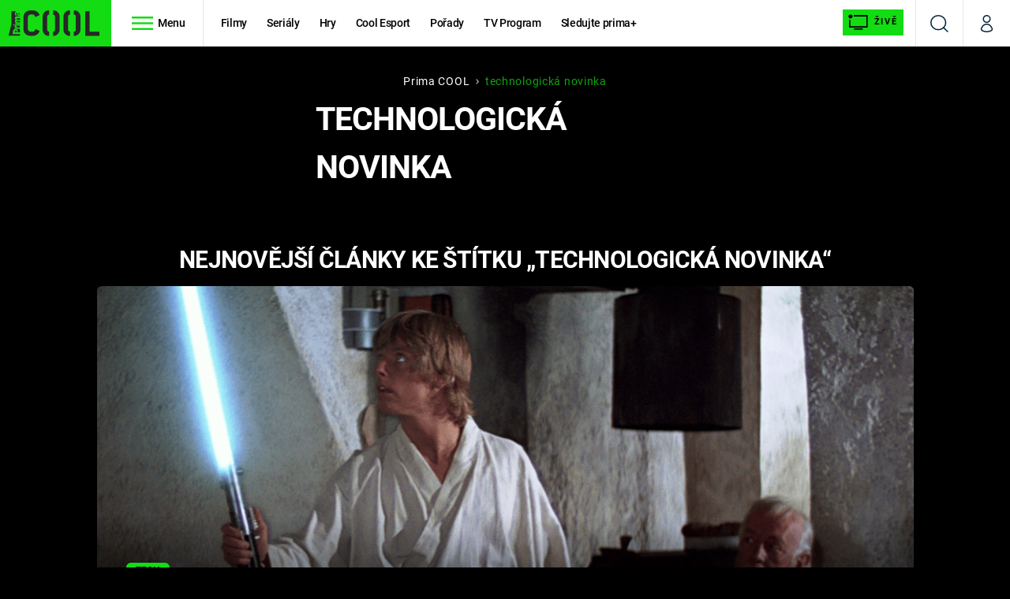

--- FILE ---
content_type: text/html; charset=UTF-8
request_url: https://cool.iprima.cz/tema/technologicka-novinka
body_size: 21269
content:
<!DOCTYPE html>
<html lang="cs">
<head>
    <meta charset="UTF-8">
    <meta name="viewport" content="width=device-width, initial-scale=1">
    <meta name="author" content="FTV Prima">
    <title>technologická novinka - Prima COOL</title>

    <meta name="referrer" content="no-referrer-when-downgrade" id="referrer-policy-meta">
    
            <meta name="robots" content="max-image-preview:large">
    
    <meta name="google-site-verification" content="gsiOsmOWfTS9xPMRB4gH-SmA-DH11GYlFG-LDJJyZSg" />

    <link rel="alternate" type="application/rss+xml" title="Prima COOL RSS Feed" href="/rss" />

        <link rel="preload" as="font" type="font/woff2" href="https://assets.cool.iprima.cz/fonts/roboto-v30-latin_latin-ext-regular.woff2" crossorigin="crossorigin">
<link rel="preload" as="font" type="font/woff2" href="https://assets.cool.iprima.cz/fonts/roboto-v30-latin_latin-ext-italic.woff2" crossorigin="crossorigin">
<link rel="preload" as="font" type="font/woff2" href="https://assets.cool.iprima.cz/fonts/roboto-v30-latin_latin-ext-500.woff2" crossorigin="crossorigin">
<link rel="preload" as="font" type="font/woff2" href="https://assets.cool.iprima.cz/fonts/roboto-v30-latin_latin-ext-700.woff2" crossorigin="crossorigin">

<link rel="stylesheet preconnect" href="https://assets.cool.iprima.cz/css/fonts.b1814ac1.css" crossorigin="anonymous" fetchpriority="high">
        <link rel="stylesheet" href="https://assets.cool.iprima.cz/css/gallery-bundle-custom.3145ccef.css" crossorigin="anonymous" media="print" onload="this.media=&quot;all&quot;">
    <link rel="stylesheet" href="https://assets.cool.iprima.cz/css/gallery-bundle.1f5f9da4.css" crossorigin="anonymous" media="print" onload="this.media=&quot;all&quot;">
    <noscript><link rel="stylesheet" href="https://assets.cool.iprima.cz/css/gallery-bundle-custom.3145ccef.css"></noscript>
    <noscript><link rel="stylesheet" href="https://assets.cool.iprima.cz/css/gallery-bundle.1f5f9da4.css"></noscript>

        <link rel="stylesheet preconnect" href="https://assets.cool.iprima.cz/master.92180773.css" crossorigin="anonymous" fetchpriority="high">

            <script type="application/ld+json">{"@context":"https:\/\/schema.org","@type":"CollectionPage","name":"technologick\u00e1 novinka","url":"https:\/\/cool.iprima.cz\/tema\/technologicka-novinka","publisher":{"@context":"https:\/\/schema.org","@type":"NewsMediaOrganization","name":"FTV Prima","url":"https:\/\/cool.iprima.cz","email":"online@iprima.cz","logo":{"@context":"https:\/\/schema.org","@type":"ImageObject","url":"\/images\/logo-cool-svg.png","width":802,"height":282,"caption":"Prima COOL","creditText":"FTV Prima","copyrightNotice":"FTV Prima","creator":{"@context":"https:\/\/schema.org","@type":"Organization","name":"FTV Prima"},"license":"https:\/\/www.iprima.cz\/vseobecne-podminky","acquireLicensePage":"https:\/\/www.iprima.cz\/vseobecne-podminky"},"sameAs":["https:\/\/www.facebook.com\/primacool\/","https:\/\/www.instagram.com\/primacooltv","https:\/\/www.youtube.com\/c\/COOLFeed"],"alternateName":["Prima","FTV Prima, Prima Cool"]},"image":null,"description":null,"mainEntity":{"@context":"https:\/\/schema.org","@type":"ItemList","itemListElement":[{"@context":"https:\/\/schema.org","@type":"ListItem","url":"https:\/\/cool.iprima.cz\/tech\/svetelny-mec-realisticky-skutecny-video-uvedeni-lightsaber-star-wars","position":1},{"@context":"https:\/\/schema.org","@type":"ListItem","url":"https:\/\/cool.iprima.cz\/tech\/unikatni-novy-telefon-oppo-rolovaci-pohlazeni-video","position":2},{"@context":"https:\/\/schema.org","@type":"ListItem","url":"https:\/\/cool.iprima.cz\/tech\/apple-ipod-se-vraci-touch-co-nabizi","position":3},{"@context":"https:\/\/schema.org","@type":"ListItem","url":"https:\/\/cool.iprima.cz\/tech\/iphone-x-na-lopatkach-novy-mobil-pry-umi-precist-oblicej-daleko-lepe-jak-dela","position":4}],"numberOfItems":4},"copyrightYear":"2026"}</script>
        
            <link rel="canonical" href="https://cool.iprima.cz/tema/technologicka-novinka">
    
    <script>
    window.didomiOnReady = window.didomiOnReady || [];
    window.didomiOnReady.push(function () {
        addGTM(window, document, 'script', 'dataLayer', 'GTM-MPL3TB9');
    });

    /**
     */
    function addGTM(w, d, s, l, i) {
        w[l] = w[l] || [];
        w[l].push({'gtm.start': new Date().getTime(), event: 'gtm.js'});
        var f = d.getElementsByTagName(s)[0],
            j = d.createElement(s),
            dl = l != 'dataLayer' ? '&l=' + l : '';
        j.async = true;
        j.src = 'https://www.googletagmanager.com/gtm.js?id=' + i + dl;
        f.parentNode.insertBefore(j, f);
    }
</script>                <meta property="fb:app_id" content="473551046858291" />
                <meta property="og:url" content="https://cool.iprima.cz/tema/technologicka-novinka" />
                <meta property="og:type" content="article" />
                <meta property="og:title" content="technologická novinka" />
        <meta name="twitter:title" content="technologická novinka" />
                <meta property="og:description" content="Články, galerie a obsah o technologická novinka" />
        <meta name="twitter:description" content="Články, galerie a obsah o technologická novinka" />
                <meta property="og:image" content="https://assets.cool.iprima.cz/images/fallback.jpg" />
        <meta property="og:image:width" content="800" />
        <meta property="og:image:height" content="424" />
        <meta name="twitter:image" content="https://assets.cool.iprima.cz/images/fallback.jpg" />
        <meta name="twitter:card" content="summary_large_image" />
    <meta name="twitter:site" content="Prima COOL" />
    <meta property="og:site_name" content="Prima COOL" />
        
<script id="prima.sso.script" src="https://user-sso-script.prod.iprima.cz/sso.js" async></script>
<script>
    var ssoInitialized = false;

    function onSSOLoad() {
        ssoInitialized = true;

        // check if user is logged in on initialization
        if (!sso.isUserLoggedIn()) {
            onLogout();
        }

        // user is logged out
        sso.listen('sso.logoutDone', function () {
            onLogout();
            // workaround: refresh disqus module
            if (typeof launchDisqus === 'function') {
                window.launchDisqus(true);
            }
        });

        // user is logged in
        sso.listen('sso.tokenReceived', function () {
            onLogin();
            // workaround: refresh disqus module
            if (typeof launchDisqus === 'function') {
                window.launchDisqus(true);
            }
        });
    }

    function login() {
        sso.login({ ref: 'magazine' });
    }

    function logout() {
        sso.logout();
        onLogout();
    }

    function getUserInfo() {
        return fetch('https://gateway-api.prod.iprima.cz/json-rpc/', {
            method: 'POST',
            headers: {
                'Content-Type': 'application/json'
            },
            body: JSON.stringify({
                jsonrpc: '2.0',
                id: `magazine-${Date.now().toString(36)}`, // similar to uniqid()
                method: 'user.user.info.lite.byAccessToken',
                params: {
                    _accessToken: sso.getAccessToken()
                }
            })
        });
    }

    function onLogin() {
        getUserInfo()
            .then((response) => response.json())
            .then((data) => {
                const userInfo = data['result']['data'];
                const name = userInfo.name || userInfo.email;

                $$('#login-account').find('div.login-item-description').html = escapeHtml(name);
                $$('#login-mobile-user').text(escapeHtml(name));
                // show/hide elements
                $$('#logged-out-submenu').addClass('hidden');
                $$('#logged-in-submenu').removeClass('hidden');
                $$('.only-logged-out').addClass('hidden');
                $$('.only-logged-in').removeClass('hidden');

                setUserIcon(true);
            })
            .catch(() => {
                // we expect token is invalid so refresh it
                sso.ssoToken.refresh();
            });
    }

    function onLogout() {
        $$('#logged-out-submenu').removeClass('hidden');
        $$('#logged-in-submenu').addClass('hidden');
        $$('.only-logged-in').addClass('hidden');
        $$('.only-logged-out').removeClass('hidden');

        setUserIcon(false);
    }

    function setUserIcon(logged) {
        let userIconElement = $$('#user-login-icon');

        /* Remove current icons */
        userIconElement.removeClass('i-user');
        userIconElement.removeClass('i-user-filled');

        /* Set new icon */
        if (logged) {
            userIconElement.addClass('i-user-filled');
        } else {
            userIconElement.addClass('i-user');
        }
    }
</script>

            <script>
            var dataLayer = dataLayer || [];
            dataLayer.push({"event":"page.view","page":{"type":"tag","version":"1.0","content":{"id":125582,"title":"technologick\u00e1 novinka","kind":"standard","layout":"sph"}}});
        </script>
    
    <link rel="apple-touch-icon" sizes="180x180" href="https://assets.cool.iprima.cz/favicon/apple-touch-icon.png">
<link rel="icon" type="image/png" sizes="32x32" href="https://assets.cool.iprima.cz/favicon/favicon-32x32.png">
<link rel="icon" type="image/png" sizes="16x16" href="https://assets.cool.iprima.cz/favicon/favicon-16x16.png">
<link rel="manifest" href="https://assets.cool.iprima.cz/favicon/site.webmanifest">
<link rel="mask-icon" href="https://assets.cool.iprima.cz/favicon/safari-pinned-tab.svg" color="#13dc13">
<meta name="msapplication-TileColor" content="#000000">
<meta name="theme-color" content="#ffffff">
        <meta name="keywords" content="technologická novinka, štítek">
    <meta name="description" content="Články, galerie a obsah o technologická novinka">
</head>
<body class=" bg-black" data-fallback-image="https://assets.cool.iprima.cz/images/fallback-image.jpg">
    
<header class="sticky-header fixed md:sticky w-full top-0 z-30">
    <nav class="bg-white clear-after flex text-blue-dark tracking-tight border-gray-200">
                <a class="block float-left h-navbar-height bg-global py-2.5 pr-4 pl-3" href="/">
            <img src="https://assets.cool.iprima.cz/images/logo-cool-black.svg" class="h-full" alt="Logo Prima Cool">
        </a>

                <div class="block grow ml:grow-0 ml:w-full">
            <ul class="flex justify-end ml:block my-0 mr-0 ml-2 ml:ml-4 p-0 list-none h-navbar-height leading-navbar-height">
                                <li class="inline-block relative ml:pr-2 ml:pr-3 ml:mr-2 ml:border-r order-2">
                    <a class="navbar-menu-toggle inline-block leading-navbar-height font-medium text-black px-5 ml:px-3 cursor-pointer hover:bg-gray-100">
                        <i class="icon i-burger-menu inline-block text-lg mr-1 relative -bottom-1"></i>
                        <span class="hidden ml:inline-block">Menu</span>
                    </a>
                </li>

                                                                            <li class="navbar-link hidden ml:inline-block ">
                            <a                                href="https://cool.iprima.cz/filmy#_il=top-menu"
                               class="inline-block leading-navbar-height font-medium text-black relative px-2 xs:px-4 ml:px-2 ml:px-3 hover:bg-gray-100">
                                Filmy
                            </a>
                        </li>
                                            <li class="navbar-link hidden ml:inline-block ">
                            <a                                href="https://cool.iprima.cz/serialy-om5#_il=top-menu"
                               class="inline-block leading-navbar-height font-medium text-black relative px-2 xs:px-4 ml:px-2 ml:px-3 hover:bg-gray-100">
                                Seriály
                            </a>
                        </li>
                                            <li class="navbar-link hidden ml:inline-block ">
                            <a                                href="https://cool.iprima.cz/hry#_il=top-menu"
                               class="inline-block leading-navbar-height font-medium text-black relative px-2 xs:px-4 ml:px-2 ml:px-3 hover:bg-gray-100">
                                Hry
                            </a>
                        </li>
                                            <li class="navbar-link hidden ml:inline-block ">
                            <a                                href="https://cool.iprima.cz/cool-esport#_il=top-menu"
                               class="inline-block leading-navbar-height font-medium text-black relative px-2 xs:px-4 ml:px-2 ml:px-3 hover:bg-gray-100">
                                Cool Esport
                            </a>
                        </li>
                                            <li class="navbar-link hidden ml:inline-block ">
                            <a target="_blank"                                href="https://www.iprima.cz/tv/cool#porady#_il=top-menu"
                               class="inline-block leading-navbar-height font-medium text-black relative px-2 xs:px-4 ml:px-2 ml:px-3 hover:bg-gray-100">
                                Pořady
                            </a>
                        </li>
                                            <li class="navbar-link hidden ml:inline-block ">
                            <a target="_blank"                                href="https://www.iprima.cz/tv-program#cool#_il=top-menu"
                               class="inline-block leading-navbar-height font-medium text-black relative px-2 xs:px-4 ml:px-2 ml:px-3 hover:bg-gray-100">
                                TV Program
                            </a>
                        </li>
                                            <li class="navbar-link hidden ml:inline-block ">
                            <a target="_blank"                                href="https://www.iprima.cz/#_il=top-menu"
                               class="inline-block leading-navbar-height font-medium text-black relative px-2 xs:px-4 ml:px-2 ml:px-3 hover:bg-gray-100">
                                Sledujte prima+
                            </a>
                        </li>
                                    
                                <li class="navbar-link navbar-live-button inline-block float-right">
                    <a href="/vysilani"
                       class="inline-flex flex-col justify-center rounded-sm items-center pt-1 pb-0 pl-2 pr-2
                            ml:pr-2 ml:pl-1 ml:pt-1 ml:pb-2 ml-2 mr-1 ml:mr-4 font-sans font-bold uppercase text-black
                            no-underline bg-global cursor-pointer ml:rounded-none ml:flex-row hover:bg-global-transparent">
                        <i class="w-8 h-6 inline mr-0 ml:mr-2 -ml-2 -mt-1 text-5xl italic leading-6 bg-no-repeat bg-contain" style="margin-bottom: -0.05rem"></i>
                        <span class="leading-6 cursor-pointer text-xs ml:-mb-1">Živě</span>
                    </a>
                </li>
            </ul>
        </div>

                <div class="right ml-auto">
            <ul class="navbar-right-icons hidden ml:flex p-0 m-0 list-none h-full">
                                <li class="relative inline-block border-l">
                    <a href="/vyhledat" class="navbar-right-icon-link w-navbar-height h-full flex items-center justify-center hover:bg-gray-100">
                        <i class="icon i-search text-2xl"></i><span class="sr-only">Vyhledávání</span>
                    </a>
                </li>

                                <li class="relative inline-block border-l group user-profile">
                    <a href="" class="navbar-right-icon-link w-navbar-height h-full flex items-center justify-center group-hover:bg-global">
                        <i id="user-login-icon" class="icon i-user text-2xl filter"></i><span class="sr-only">Můj profil</span>
                    </a>

                                        <div class="navbar-login-popup hidden absolute right-0 p-2 pr-0 -mt-2 z-30 w-80 group-hover:block font-medium text-sm">
        <ul class="logged-in mb-4 hidden" id="logged-in-submenu">
        <li class="navbar-login-popup-item  block relative px-5 border-0 border-b border-global border-opacity-25 border-solid">
    <a href="https://profil.iprima.cz/user?ref=magazine"
       target="_blank"            id="login-account"                   class="flex pb-4 pt-3 flex-wrap h-full text-black font-bold no-underline">
                <div class="w-2/12 flex items-center">
            <i class="icon i-settings text-2xl h-5"></i>
        </div>
        <div class="w-10/12 pl-1">
            
                            <div class="login-item-label text-white font-normal text-lg w-full leading-normal">Nastavení účtu</div>
            
            
            
                    </div>
            </a>
</li>        <li class="navbar-login-popup-item  block relative px-5 ">
    <a href=""
                               onclick="logout(); return false;"       class="flex pb-4 pt-3 flex-wrap h-full text-black font-bold no-underline">
                <div class="w-2/12 flex items-center">
            <i class="icon i-logout text-2xl h-5"></i>
        </div>
        <div class="w-10/12 pl-1">
            
                            <div class="login-item-label text-white font-normal text-lg w-full leading-normal">Odhlásit se</div>
            
            
            
                    </div>
            </a>
</li>    </ul>

        <ul class="not-logged-in border-t border-gray-200" id="logged-out-submenu">
        <li class="navbar-login-popup-item navbar-login-popup-item--light block relative px-5 border-0 border-b border-global border-opacity-25 border-solid">
    <a href=""
                               onclick="login(); return false;"       class="flex pb-4 pt-3 flex-wrap h-full text-black font-bold no-underline">
        
                            <div class="login-item-label text-white font-normal text-lg w-full leading-normal">Máte již účet?</div>
            
            
                            <button class="button button-global pr-5 pl-5 leading-tight">Přihlásit se</button>
            
                </a>
</li>        <li class="navbar-login-popup-item navbar-login-popup-item--dark block relative px-5 ">
    <a href=""
                               onclick="sso.register({ ref: &#039;magazine&#039; }); return false;"       class="flex pb-4 pt-3 flex-wrap h-full text-black font-bold no-underline">
        
                            <div class="login-item-label text-white font-normal text-lg w-full leading-normal">Jste tu poprvé?</div>
            
                            <div class="login-item-description submenu-item-description text-global-light font-normal text-sm w-full">K vaší registraci máte od nás iPrimu bez reklam na 24 hod. zdarma.</div>
            
                            <button class="button button-global pr-5 pl-5 leading-tight">Vytvořte si účet</button>
            
                </a>
</li>    </ul>
</div>
                </li>
            </ul>
        </div>
    </nav>

        <div id="navbar-menu" class="opacity-0 pointer-events-none transition-opacity duration-200 ease-linear absolute top-navbar-height left-0 z-20 w-full">
                <i class="navbar-menu-toggle icon i-close text-3xl absolute bg-global h-navbar-height ml:bg-transparent right-0 -top-navbar-height ml:top-0 p-5 cursor-pointer"></i>

        <div class="overflow-auto navbar-menu-content flex w-full flex-wrap pb-24 ml:pb-0">
                        <div class="mobile-menu-wrapper">
                                    <div class="trends-molecule w-full items-center justify-center pt-6 ml:pt-2 px-4 sm:px-8 ml:px-0 ml:ml-12 ml:justify-start ml:overflow-hidden ml:h-12">
        <p class="text-white ml:text-black ml:text-lg mr-2 inline-block">Trendy:</p>

                    <div class="mr-1 sm:mr-2 mb-2 inline-block">
                <a href="https://cool.iprima.cz/starhouse">
                    <span class="tag tag-blue tag-big">StarHouse</span>
                </a>
            </div>
                    <div class="mr-1 sm:mr-2 mb-2 inline-block">
                <a href="https://www.iprima.cz/serialy/buffy-the-vampire-slaye">
                    <span class="tag tag-blue tag-big">Buffy, přemožitelka upírů</span>
                </a>
            </div>
                    <div class="mr-1 sm:mr-2 mb-2 inline-block">
                <a href="https://www.iprima.cz/serialy/escape">
                    <span class="tag tag-blue tag-big">Escape</span>
                </a>
            </div>
                    <div class="mr-1 sm:mr-2 mb-2 inline-block">
                <a href="https://www.iprima.cz/serialy/plnej-kotel">
                    <span class="tag tag-blue tag-big">Plnej kotel</span>
                </a>
            </div>
                    <div class="mr-1 sm:mr-2 mb-2 inline-block">
                <a href="https://cool.iprima.cz/avengers">
                    <span class="tag tag-blue tag-big">Avengers 5</span>
                </a>
            </div>
            </div>


                                <div class="search-field pt-4 pb-6 sm:pt-6 px-4 sm:px-8 ml:hidden w-full relative">
                    <form method="get" action="/vyhledat/%25query%25" class="search-form">
                        <input type="text"
                               name="search_query"
                               pattern=".{3,}"
                               required
                               class="navbar-menu-search-input w-full rounded-md bg-global-dark text-global-light h-14 pl-5 pr-14 outline-none"
                               placeholder="Hledejte pořad nebo téma"
                               tabindex="-1"
                               readonly>
                        <button type="submit" class="absolute right-8 sm:right-12 top-8 ml:top-10"><i class="icon i-search i-white text-2xl"></i></button>
                    </form>
                </div>

                                <ul class="mobile-main-menu">
                    <li class="opened">
                        <a href="">
                            <i class="icon i-burger-menu-white text-xs mr-4 mt-2"></i>
                            Témata
                        </a>

                                                    <ul class="mobile-menu-topics">
                                                                    <li>
                                        <a href="https://cool.iprima.cz/filmy#_il=top-menu" >
                                            Filmy

                                                                                            <i class="icon i-arrow i-right"></i>
                                                                                    </a>

                                                                            </li>
                                                                    <li>
                                        <a href="https://cool.iprima.cz/serialy-om5#_il=top-menu" >
                                            Seriály

                                                                                            <i class="icon i-arrow i-right"></i>
                                                                                    </a>

                                                                            </li>
                                                                    <li>
                                        <a href="https://cool.iprima.cz/hry#_il=top-menu" >
                                            Hry

                                                                                            <i class="icon i-arrow i-right"></i>
                                                                                    </a>

                                                                            </li>
                                                                    <li>
                                        <a href="https://cool.iprima.cz/cool-esport#_il=top-menu" >
                                            Cool Esport

                                                                                            <i class="icon i-arrow i-right"></i>
                                                                                    </a>

                                                                            </li>
                                                                    <li>
                                        <a href="https://www.iprima.cz/tv/cool#porady#_il=top-menu" target="_blank">
                                            Pořady

                                                                                            <i class="icon i-arrow i-right"></i>
                                                                                    </a>

                                                                            </li>
                                                                    <li>
                                        <a href="https://www.iprima.cz/tv-program#cool#_il=top-menu" target="_blank">
                                            TV Program

                                                                                            <i class="icon i-arrow i-right"></i>
                                                                                    </a>

                                                                            </li>
                                                                    <li>
                                        <a href="https://www.iprima.cz/#_il=top-menu" target="_blank">
                                            Sledujte prima+

                                                                                            <i class="icon i-arrow i-right"></i>
                                                                                    </a>

                                                                            </li>
                                                            </ul>
                                            </li>
                    <li class="only-logged-out">
                        <a href="" onclick="login(); return false;" class="only-logged-out navbar-login-button">
                            <i class="icon i-user i-white"></i>
                            Přihlášení
                        </a>
                    </li>
                    <li class="only-logged-in hidden opened">
                        <a href="" class="navbar-login-button">
                            <i class="icon i-user-filled i-white"></i>
                            <span id="login-mobile-user"></span>
                        </a>
                        <ul class="mobile-menu-topics user-profile-submenu">
                            <li>
                                <a href="https://profil.iprima.cz/user?ref=magazine" class="text-white" style="padding-top: 0">
                                    Můj profil
                                    <i class="icon i-arrow i-arrow-down i-right"></i>
                                </a>
                            </li>
                            <li>
                                <a href="" onclick="logout(); return false;" class="text-white">
                                    Odhlásit se
                                    <i class="icon i-arrow i-arrow-down i-right"></i>
                                </a>
                            </li>
                        </ul>
                    </li>
                </ul>

                                <div class="navbar-share-icons-molecule flex ml:block items-center text-white">
    <span class="block w-5/12 ml:w-full mb-2 mr-2">Sledujte nás</span>
    <div class="flex justify-end w-7/12 ml:w-full ml:block">
                            <a href="https://www.facebook.com/primacool/" class="pr-2" target="_blank">
                <i class="icon i-facebook-square text-4xl"></i>
            </a>
        
                            <a href="https://twitter.com/primacool" class="pr-2" target="_blank">
                <i class="icon i-social-x-square text-4xl"></i>
            </a>
        
                            <a href="https://www.instagram.com/primacooltv" class="pr-2" target="_blank">
                <i class="icon i-instagram-square text-4xl"></i>
            </a>
        
                            <a href="https://www.youtube.com/c/COOLFeed" class="pr-2" target="_blank">
                <i class="icon i-youtube-square text-4xl"></i>
            </a>
            </div>
</div>            </div>

                        <div class="burger-menu-wrapper">
                <div class="burger-menu-inner-wrapper">
                                                                        <div class="navbar-menu-box navbar-menu-box-category">
                                <div class="navbar-menu-box-wrapper">
                                                                            <ul class="burger-menu-links">
                                            <li>
                                                <a href="https://cool.iprima.cz/serialy-om5" >
                                                    Seriály
                                                </a>

                                                                                                    <ul>
                                                                                                                    <li>
                                                                <a href="https://cool.iprima.cz/simpsonovi" >
                                                                    Simpsonovi
                                                                </a>
                                                            </li>
                                                                                                                    <li>
                                                                <a href="https://zoom.iprima.cz/tema/hvezdna-brana" >
                                                                    Hvězdná brána
                                                                </a>
                                                            </li>
                                                                                                                    <li>
                                                                <a href="https://cool.iprima.cz/teorie-velkeho-tresku" >
                                                                    Teorie velkého třesku
                                                                </a>
                                                            </li>
                                                                                                                    <li>
                                                                <a href="https://cool.iprima.cz/futurama" >
                                                                    Futurama
                                                                </a>
                                                            </li>
                                                                                                            </ul>
                                                                                            </li>
                                        </ul>
                                                                    </div>
                            </div>
                                                                                                <div class="navbar-menu-box navbar-menu-box-category">
                                <div class="navbar-menu-box-wrapper">
                                                                            <ul class="burger-menu-links">
                                            <li>
                                                <a href="https://cool.iprima.cz/filmy" >
                                                    Filmy
                                                </a>

                                                                                                    <ul>
                                                                                                                    <li>
                                                                <a href="https://cool.iprima.cz/star-wars" >
                                                                    Star Wars
                                                                </a>
                                                            </li>
                                                                                                                    <li>
                                                                <a href="https://cool.iprima.cz/avengers" >
                                                                    Avengers
                                                                </a>
                                                            </li>
                                                                                                                    <li>
                                                                <a href="https://cool.iprima.cz/rychle-a-zbesile-10" >
                                                                    Rychle a zběsile 10
                                                                </a>
                                                            </li>
                                                                                                                    <li>
                                                                <a href="https://cool.iprima.cz/predator" >
                                                                    Predátor
                                                                </a>
                                                            </li>
                                                                                                            </ul>
                                                                                            </li>
                                        </ul>
                                                                    </div>
                            </div>
                                                                                                <div class="navbar-menu-box navbar-menu-box-category">
                                <div class="navbar-menu-box-wrapper">
                                                                            <ul class="burger-menu-links">
                                            <li>
                                                <a href="https://cool.iprima.cz/hry" >
                                                    Hry
                                                </a>

                                                                                                    <ul>
                                                                                                                    <li>
                                                                <a href="https://cool.iprima.cz/mafia" >
                                                                    Mafia
                                                                </a>
                                                            </li>
                                                                                                                    <li>
                                                                <a href="https://cool.iprima.cz/gta-6" >
                                                                    GTA 6
                                                                </a>
                                                            </li>
                                                                                                                    <li>
                                                                <a href="https://cool.iprima.cz/kingdom-come" >
                                                                    Kingdom Come: Deliverance
                                                                </a>
                                                            </li>
                                                                                                                    <li>
                                                                <a href="https://cool.iprima.cz/cool-esport" >
                                                                    eSport
                                                                </a>
                                                            </li>
                                                                                                            </ul>
                                                                                            </li>
                                        </ul>
                                                                    </div>
                            </div>
                                                                                                <div class="navbar-menu-box navbar-menu-box-category">
                                <div class="navbar-menu-box-wrapper">
                                                                            <ul class="burger-menu-links">
                                            <li>
                                                <a href="https://cool.iprima.cz/ostatni" >
                                                    Zábava
                                                </a>

                                                                                                    <ul>
                                                                                                                    <li>
                                                                <a href="https://zoom.iprima.cz/tema/zabavna-galerie" >
                                                                    Zábavné galerie
                                                                </a>
                                                            </li>
                                                                                                                    <li>
                                                                <a href="https://cool.iprima.cz/tema/nejlepsi-komedie" >
                                                                    Nejlepší komedie
                                                                </a>
                                                            </li>
                                                                                                                    <li>
                                                                <a href="https://cool.iprima.cz/chuck-norris" >
                                                                    Chuck Norris
                                                                </a>
                                                            </li>
                                                                                                                    <li>
                                                                <a href="https://cool.iprima.cz/deadpool" >
                                                                    Deadpool
                                                                </a>
                                                            </li>
                                                                                                            </ul>
                                                                                            </li>
                                        </ul>
                                                                    </div>
                            </div>
                                                                                                                                                                                                                                            </div>

                                <div class="navbar-menu-box navbar-menu-box-links">
                                            <ul class="burger-menu-links mb-10">
                                                            <li>
                                    <a href="https://www.iprima.cz" target="_blank">
                                        Prima+
                                        <i class="icon i-external"></i>                                    </a>
                                </li>
                                                            <li>
                                    <a href="https://cnn.iprima.cz" target="_blank">
                                        CNN Prima NEWS
                                        <i class="icon i-external"></i>                                    </a>
                                </li>
                                                            <li>
                                    <a href="https://fresh.iprima.cz" target="_blank">
                                        Prima FRESH
                                        <i class="icon i-external"></i>                                    </a>
                                </li>
                                                            <li>
                                    <a href="https://living.iprima.cz" target="_blank">
                                        Prima LIVING
                                        <i class="icon i-external"></i>                                    </a>
                                </li>
                                                            <li>
                                    <a href="https://zeny.iprima.cz" >
                                        Prima Ženy
                                                                            </a>
                                </li>
                                                            <li>
                                    <a href="https://lajk.iprima.cz" target="_blank">
                                        Prima LAJK
                                        <i class="icon i-external"></i>                                    </a>
                                </li>
                                                    </ul>
                    
                                        <div class="navbar-share-icons-molecule flex ml:block items-center text-white">
    <span class="block w-5/12 ml:w-full mb-2 mr-2">Sledujte nás</span>
    <div class="flex justify-end w-7/12 ml:w-full ml:block">
                            <a href="https://www.facebook.com/primacool/" class="pr-2" target="_blank">
                <i class="icon i-facebook-square text-4xl"></i>
            </a>
        
                            <a href="https://twitter.com/primacool" class="pr-2" target="_blank">
                <i class="icon i-social-x-square text-4xl"></i>
            </a>
        
                            <a href="https://www.instagram.com/primacooltv" class="pr-2" target="_blank">
                <i class="icon i-instagram-square text-4xl"></i>
            </a>
        
                            <a href="https://www.youtube.com/c/COOLFeed" class="pr-2" target="_blank">
                <i class="icon i-youtube-square text-4xl"></i>
            </a>
            </div>
</div>                </div>
            </div>
        </div>
    </div>
</header>


        <article class="relative">
        <div class="relative z-10 bg-gradient-to-t gradient-black-opaque">
            <div class="container-content pt-4 pb-8">
                <div class="m:px-20 md:px-32 ml:px-64 lg:px-72">
                    <div class="pt-5 flex justify-center items-center tracking-wider">
    <a href="/" class="no-underline hover:underline text-white">Prima COOL</a>
    <i class="flex icon i-breadcrumbs-divider text-2xs mx-2"></i>

                                        <span class="text-global opacity-75">technologická novinka</span>
            
                                    </div>
                                        <h1 class="mb-1">technologická novinka</h1>
                </div>

                                                    <div class="container-content py-8 md:pt-16">
                        <h2 class="text-center">Nejnovější články ke štítku „technologická novinka“</h2>
                        <div class="mt-5">
                            <article class="relative">
        <a href="https://cool.iprima.cz/tech/svetelny-mec-realisticky-skutecny-video-uvedeni-lightsaber-star-wars" class="block article-primary-image-wrapper hover-zoom-img rounded-t-md">

        <picture>
            <source media="(max-width: 500px)"
                    srcset="https://cdn.administrace.tv/2023/04/07/mini_11/a461d4efa7cfec5585f0b4c806e350ab.png 1x, https://cdn.administrace.tv/2023/04/07/small_11/a461d4efa7cfec5585f0b4c806e350ab.png 2x">
            <img loading="lazy"
                 src="https://assets.cool.iprima.cz/images/fallback.jpg"
                 srcset="https://cdn.administrace.tv/2023/04/07/medium_169/a461d4efa7cfec5585f0b4c806e350ab.png 1x, https://cdn.administrace.tv/2023/04/07/hd_169/a461d4efa7cfec5585f0b4c806e350ab.png 2x"
                 alt="Opravdový světelný meč je konečně tady. První oficiální video ukazuje, jak se vysouvá"
                 class="w-full h-full object-cover rounded"
                     fetchpriority="high" >
        </picture>
    </a>

        <div class="absolute bottom-0 left-0 w-full pt-16 pb-5 sm:pb-8 pl-5 pr-8 sm:px-10 bg-gradient-to-t from-black">
        <div class="md:w-4/5 lg:w-3/5 sm:pr-14">
                                            <a href="https://cool.iprima.cz/tech">
        <span class="tag tag-blue tag-small">Tech</span>
    </a>
            
                        <h4 class="tracking-normal sm:tracking-tight mt-3 sm:mt-1 mb-2.5 leading-snug sm:text-2xxl">
                <a href="https://cool.iprima.cz/tech/svetelny-mec-realisticky-skutecny-video-uvedeni-lightsaber-star-wars" class="hover:underline">
                    
                    Opravdový světelný meč je konečně tady. První oficiální video ukazuje, jak se vysouvá
                </a>
            </h4>
        </div>
    </div>
</article>                        </div>
                        <div id="tags-article-holder" class="my-4 gap-3 grid sm:grid-cols-2 ml:grid-cols-3">
                                                            <article class="article-molecule article-wrapper flex flex-auto sm:flex-1 flex-col">
        <div class="block relative article-image-wrapper h-44 mb-1">
        <a href="https://cool.iprima.cz/tech/unikatni-novy-telefon-oppo-rolovaci-pohlazeni-video" class="hover-zoom-img rounded-md block w-full h-full" >
            <img loading="lazy"
                 src="https://assets.cool.iprima.cz/images/fallback.jpg"
                 srcset="https://cdn.administrace.tv/2023/04/07/small_169/5cf3067234145ef2bdcf13af283239fa.jpg 1x, https://cdn.administrace.tv/2023/04/07/medium_169/5cf3067234145ef2bdcf13af283239fa.jpg 2x"
                 alt="Novému mobilu Oppo X 2021 můžete roztažením zvětšit displej"
                 class="w-full h-full object-cover rounded">
        </a>

                        <a href="https://cool.iprima.cz/tech">
        <span class="tag tag-blue tag-small">Tech</span>
    </a>
        
                    </div>

        <h4 class="mt-3 leading-snug">
        <a href="https://cool.iprima.cz/tech/unikatni-novy-telefon-oppo-rolovaci-pohlazeni-video" class="hover:underline" >
                        Novému mobilu Oppo X 2021 můžete roztažením zvětšit displej
        </a>

                    </h4>
</article>
                                                            <article class="article-molecule article-wrapper flex flex-auto sm:flex-1 flex-col">
        <div class="block relative article-image-wrapper h-44 mb-1">
        <a href="https://cool.iprima.cz/tech/apple-ipod-se-vraci-touch-co-nabizi" class="hover-zoom-img rounded-md block w-full h-full" >
            <img loading="lazy"
                 src="https://assets.cool.iprima.cz/images/fallback.jpg"
                 srcset="https://cdn.administrace.tv/2023/04/07/small_169/e49ab39267a32902211a97a56c33f3cf.jpg 1x, https://cdn.administrace.tv/2023/04/07/medium_169/e49ab39267a32902211a97a56c33f3cf.jpg 2x"
                 alt="Legendární iPod se nečekaně vrací v nové verzi. Co všechno umí?"
                 class="w-full h-full object-cover rounded">
        </a>

                        <a href="https://cool.iprima.cz/tech">
        <span class="tag tag-blue tag-small">Tech</span>
    </a>
        
                    </div>

        <h4 class="mt-3 leading-snug">
        <a href="https://cool.iprima.cz/tech/apple-ipod-se-vraci-touch-co-nabizi" class="hover:underline" >
                        Legendární iPod se nečekaně vrací v nové verzi. Co všechno umí?
        </a>

                    </h4>
</article>
                                                            <article class="article-molecule article-wrapper flex flex-auto sm:flex-1 flex-col">
        <div class="block relative article-image-wrapper h-44 mb-1">
        <a href="https://cool.iprima.cz/tech/iphone-x-na-lopatkach-novy-mobil-pry-umi-precist-oblicej-daleko-lepe-jak-dela" class="hover-zoom-img rounded-md block w-full h-full" >
            <img loading="lazy"
                 src="https://assets.cool.iprima.cz/images/fallback.jpg"
                 srcset="https://cdn.administrace.tv/2023/04/07/small_169/be3484a71c53b1738fd6715ca9320c31.jpg 1x, https://cdn.administrace.tv/2023/04/07/medium_169/be3484a71c53b1738fd6715ca9320c31.jpg 2x"
                 alt="iPhone X na lopatkách? Nový mobil prý umí přečíst obličej daleko lépe! Jak to dělá?"
                 class="w-full h-full object-cover rounded">
        </a>

                        <a href="https://cool.iprima.cz/tech">
        <span class="tag tag-blue tag-small">Tech</span>
    </a>
        
                    </div>

        <h4 class="mt-3 leading-snug">
        <a href="https://cool.iprima.cz/tech/iphone-x-na-lopatkach-novy-mobil-pry-umi-precist-oblicej-daleko-lepe-jak-dela" class="hover:underline" >
                        iPhone X na lopatkách? Nový mobil prý umí přečíst obličej daleko lépe! Jak to dělá?
        </a>

                    </h4>
</article>
                                                    </div>

                                                    <div class="my-4 md:my-8 text-center">
                                <a href="https://cool.iprima.cz/tema/technologicka-novinka?page=2"
                                   class="button button-white"
                                   data-next-link="/_snippet/tag/limit/offset/125582"
                                   data-offset="4"
                                   data-limit="6"
                                   data-holder="#tags-article-holder">
                                    Načíst další
                                </a>
                            </div>
                                            </div>
                            </div>
        </div>
    </article>

        <div class="bg-black -mb-px">
        <div class="container-content pt-6 pb-12">
            <div class="text-center">
                <h2 class="mt-3 mb-8 md:mt-6">Návrhy pro vás</h2>
            </div>
            <div class="md:mt-8 md:mb-4">
                <div class="relative my-8">
                    <div class="swiper basic-swiper swiper-centered swiper-full-width" data-bg="black" id="cool-for-you">
                        <div class="swiper-wrapper">
                                                            <article class="content-molecule swiper-slide flex flex-col overflow-hidden rounded-md gtm-item"
         data-id="cool-287488"
         data-title="Jakou barvu kůže má mít Hermiona? Autorka Harryho Pottera přišla s ráznou odpovědí"
         data-method="editor"
         data-index="1/8"         data-strip="cool-for-you"         data-strip-location="3/3">
    <div class="block relative video-image-wrapper">
                <a href="https://cool.iprima.cz/filmy/rowlingova-cerna-hermiona-287488"
           onclick="gtmEventClick(this)"                      class="hover-zoom-img
           block aspect-169">             <img loading="lazy"
                 src="https://cdn.administrace.tv/2023/04/19/small_169/b09dbfd80fe9e01b64dfe5b362c463e2.jpg"
                 srcset="https://cdn.administrace.tv/2023/04/19/small_169/b09dbfd80fe9e01b64dfe5b362c463e2.jpg 1x, https://cdn.administrace.tv/2023/04/19/medium_169/b09dbfd80fe9e01b64dfe5b362c463e2.jpg 2x"
                 alt="Jakou barvu kůže má mít Hermiona? Autorka Harryho Pottera přišla s ráznou odpovědí"
                 width="350"
                 height="197"
                 class="w-full object-cover"
                    >
        </a>

                                <a href="https://cool.iprima.cz/harry-potter">
        <span class="tag tag-blue tag-small">Harry Potter</span>
    </a>
        
                    </div>

    <div class="p-4 h-full flex flex-col bg-white">
        <h4 class="relative m-0 text-black">
            <a href="https://cool.iprima.cz/filmy/rowlingova-cerna-hermiona-287488"
               onclick="gtmEventClick(this)"                              class="hover:underline pr-4 line-clamp">
                
                Jakou barvu kůže má mít Hermiona? Autorka Harryho Pottera přišla s ráznou odpovědí

                                            </a>
        </h4>
    </div>
</article>                                                            <article class="content-molecule swiper-slide flex flex-col overflow-hidden rounded-md gtm-item"
         data-id="cool-249663"
         data-title="RECENZE: Smrtelné zlo se opět probudilo. Nový Evil Dead přichází s neodolatelnou hororovou nabídkou"
         data-method="editor"
         data-index="2/8"         data-strip="cool-for-you"         data-strip-location="3/3">
    <div class="block relative video-image-wrapper">
                <a href="https://cool.iprima.cz/filmy/smrtelne-zlo-probuzeni-recenze-249663"
           onclick="gtmEventClick(this)"                      class="hover-zoom-img
           block aspect-169">             <img loading="lazy"
                 src="https://cdn.administrace.tv/2023/04/18/small_169/0c7d4cba5f0512a7f7a7118ce31fe3eb.jpg"
                 srcset="https://cdn.administrace.tv/2023/04/18/small_169/0c7d4cba5f0512a7f7a7118ce31fe3eb.jpg 1x, https://cdn.administrace.tv/2023/04/18/medium_169/0c7d4cba5f0512a7f7a7118ce31fe3eb.jpg 2x"
                 alt="RECENZE: Smrtelné zlo se opět probudilo. Nový Evil Dead přichází s neodolatelnou hororovou nabídkou"
                 width="350"
                 height="197"
                 class="w-full object-cover"
                    >
        </a>

                                <a href="https://cool.iprima.cz/filmy-2022">
        <span class="tag tag-blue tag-small">Kinofilmy</span>
    </a>
        
                    </div>

    <div class="p-4 h-full flex flex-col bg-white">
        <h4 class="relative m-0 text-black">
            <a href="https://cool.iprima.cz/filmy/smrtelne-zlo-probuzeni-recenze-249663"
               onclick="gtmEventClick(this)"                              class="hover:underline pr-4 line-clamp">
                                    <i class="icon i-play text-l"></i>
                
                RECENZE: Smrtelné zlo se opět probudilo. Nový Evil Dead přichází s neodolatelnou hororovou nabídkou

                                            </a>
        </h4>
    </div>
</article>                                                            <article class="content-molecule swiper-slide flex flex-col overflow-hidden rounded-md gtm-item"
         data-id="cool-280608"
         data-title="Chris Evans vysvětlil, proč se nevrátí do role Kapitána Ameriky"
         data-method="editor"
         data-index="3/8"         data-strip="cool-for-you"         data-strip-location="3/3">
    <div class="block relative video-image-wrapper">
                <a href="https://cool.iprima.cz/filmy/kapitana-amerika-navrat-280608"
           onclick="gtmEventClick(this)"                      class="hover-zoom-img
           block aspect-169">             <img loading="lazy"
                 src="https://cdn.administrace.tv/2023/04/19/small_169/d68ce862abdf455b84e58d1d93e495a1.jpg"
                 srcset="https://cdn.administrace.tv/2023/04/19/small_169/d68ce862abdf455b84e58d1d93e495a1.jpg 1x, https://cdn.administrace.tv/2023/04/19/medium_169/d68ce862abdf455b84e58d1d93e495a1.jpg 2x"
                 alt="Chris Evans vysvětlil, proč se nevrátí do role Kapitána Ameriky"
                 width="350"
                 height="197"
                 class="w-full object-cover"
                    >
        </a>

                                <a href="https://cool.iprima.cz/avengers">
        <span class="tag tag-blue tag-small">Avengers</span>
    </a>
        
                    </div>

    <div class="p-4 h-full flex flex-col bg-white">
        <h4 class="relative m-0 text-black">
            <a href="https://cool.iprima.cz/filmy/kapitana-amerika-navrat-280608"
               onclick="gtmEventClick(this)"                              class="hover:underline pr-4 line-clamp">
                
                Chris Evans vysvětlil, proč se nevrátí do role Kapitána Ameriky

                                            </a>
        </h4>
    </div>
</article>                                                            <article class="content-molecule swiper-slide flex flex-col overflow-hidden rounded-md gtm-item"
         data-id="cool-230290"
         data-title="5 největších propadáků loňského roku: Disney na jediné katastrofě prodělal 200 milionů dolarů"
         data-method="editor"
         data-index="4/8"         data-strip="cool-for-you"         data-strip-location="3/3">
    <div class="block relative video-image-wrapper">
                <a href="https://cool.iprima.cz/filmy/nejvetsi-propadaky-roku-2022-230290"
           onclick="gtmEventClick(this)"                      class="hover-zoom-img
           block aspect-169">             <img loading="lazy"
                 src="https://cdn.administrace.tv/2023/04/18/small_169/e42e56141c6abe3a664c8c5c77a481dd.jpg"
                 srcset="https://cdn.administrace.tv/2023/04/18/small_169/e42e56141c6abe3a664c8c5c77a481dd.jpg 1x, https://cdn.administrace.tv/2023/04/18/medium_169/e42e56141c6abe3a664c8c5c77a481dd.jpg 2x"
                 alt="5 největších propadáků loňského roku: Disney na jediné katastrofě prodělal 200 milionů dolarů"
                 width="350"
                 height="197"
                 class="w-full object-cover"
                    >
        </a>

                                <a href="https://cool.iprima.cz/filmy">
        <span class="tag tag-blue tag-small">Filmy</span>
    </a>
        
                            <div class="atom-article-photos-counter flex z-20">
    <div class="photo-icon flex items-center red-gradient-no-hover px-1 h-8">
        <i class="i-photos-counter"></i>
    </div>
    <div class="flex items-center text-white text-sm font-semibold px-1.5 blue-gradient-no-hover">
        5
    </div>
</div>
            </div>

    <div class="p-4 h-full flex flex-col bg-white">
        <h4 class="relative m-0 text-black">
            <a href="https://cool.iprima.cz/filmy/nejvetsi-propadaky-roku-2022-230290"
               onclick="gtmEventClick(this)"                              class="hover:underline pr-4 line-clamp">
                
                5 největších propadáků loňského roku: Disney na jediné katastrofě prodělal 200 milionů dolarů

                                            </a>
        </h4>
    </div>
</article>                                                            <article class="content-molecule swiper-slide flex flex-col overflow-hidden rounded-md gtm-item"
         data-id="cool-230239"
         data-title="Famfrpál konečně jako samostatná videohra! Novinka už má dokonce první upoutávku"
         data-method="editor"
         data-index="5/8"         data-strip="cool-for-you"         data-strip-location="3/3">
    <div class="block relative video-image-wrapper">
                <a href="https://cool.iprima.cz/hry/famfrpal-nova-hra-230239"
           onclick="gtmEventClick(this)"                      class="hover-zoom-img
           block aspect-169">             <img loading="lazy"
                 src="https://cdn.administrace.tv/2023/04/18/small_169/b9a96f072299ef991b6b5b7f8ae209aa.jpg"
                 srcset="https://cdn.administrace.tv/2023/04/18/small_169/b9a96f072299ef991b6b5b7f8ae209aa.jpg 1x, https://cdn.administrace.tv/2023/04/18/medium_169/b9a96f072299ef991b6b5b7f8ae209aa.jpg 2x"
                 alt="Famfrpál konečně jako samostatná videohra! Novinka už má dokonce první upoutávku"
                 width="350"
                 height="197"
                 class="w-full object-cover"
                    >
        </a>

                                <a href="https://cool.iprima.cz/harry-potter">
        <span class="tag tag-blue tag-small">Harry Potter</span>
    </a>
        
                    </div>

    <div class="p-4 h-full flex flex-col bg-white">
        <h4 class="relative m-0 text-black">
            <a href="https://cool.iprima.cz/hry/famfrpal-nova-hra-230239"
               onclick="gtmEventClick(this)"                              class="hover:underline pr-4 line-clamp">
                                    <i class="icon i-play text-l"></i>
                
                Famfrpál konečně jako samostatná videohra! Novinka už má dokonce první upoutávku

                                            </a>
        </h4>
    </div>
</article>                                                            <article class="content-molecule swiper-slide flex flex-col overflow-hidden rounded-md gtm-item"
         data-id="cool-230236"
         data-title="K nářezu jako od Tarantina hraje Karel Gott! Trailer drsné válečné komedie vsadil na slavný hit"
         data-method="editor"
         data-index="6/8"         data-strip="cool-for-you"         data-strip-location="3/3">
    <div class="block relative video-image-wrapper">
                <a href="https://cool.iprima.cz/filmy/krev-a-zlato-trailer-230236"
           onclick="gtmEventClick(this)"                      class="hover-zoom-img
           block aspect-169">             <img loading="lazy"
                 src="https://cdn.administrace.tv/2023/04/18/small_169/6a878dfdf26bf219d3228acd1922eb15.jpg"
                 srcset="https://cdn.administrace.tv/2023/04/18/small_169/6a878dfdf26bf219d3228acd1922eb15.jpg 1x, https://cdn.administrace.tv/2023/04/18/medium_169/6a878dfdf26bf219d3228acd1922eb15.jpg 2x"
                 alt="K nářezu jako od Tarantina hraje Karel Gott! Trailer drsné válečné komedie vsadil na slavný hit"
                 width="350"
                 height="197"
                 class="w-full object-cover"
                    >
        </a>

                                <a href="https://cool.iprima.cz/filmy-2022">
        <span class="tag tag-blue tag-small">Kinofilmy</span>
    </a>
        
                    </div>

    <div class="p-4 h-full flex flex-col bg-white">
        <h4 class="relative m-0 text-black">
            <a href="https://cool.iprima.cz/filmy/krev-a-zlato-trailer-230236"
               onclick="gtmEventClick(this)"                              class="hover:underline pr-4 line-clamp">
                                    <i class="icon i-play text-l"></i>
                
                K nářezu jako od Tarantina hraje Karel Gott! Trailer drsné válečné komedie vsadil na slavný hit

                                            </a>
        </h4>
    </div>
</article>                                                            <article class="content-molecule swiper-slide flex flex-col overflow-hidden rounded-md gtm-item"
         data-id="cool-230168"
         data-title="Návrat Hvězdné brány bude jiný, než se myslelo. Nové plány jsou velkolepé"
         data-method="editor"
         data-index="7/8"         data-strip="cool-for-you"         data-strip-location="3/3">
    <div class="block relative video-image-wrapper">
                <a href="https://cool.iprima.cz/filmy/hvezdna-brana-novy-film-230168"
           onclick="gtmEventClick(this)"                      class="hover-zoom-img
           block aspect-169">             <img loading="lazy"
                 src="https://cdn.administrace.tv/2023/04/17/small_169/b492c608e8fae4dddb36e5a9b48ab099.jpg"
                 srcset="https://cdn.administrace.tv/2023/04/17/small_169/b492c608e8fae4dddb36e5a9b48ab099.jpg 1x, https://cdn.administrace.tv/2023/04/17/medium_169/b492c608e8fae4dddb36e5a9b48ab099.jpg 2x"
                 alt="Návrat Hvězdné brány bude jiný, než se myslelo. Nové plány jsou velkolepé"
                 width="350"
                 height="197"
                 class="w-full object-cover"
                    >
        </a>

                                <a href="https://cool.iprima.cz/filmy">
        <span class="tag tag-blue tag-small">Filmy</span>
    </a>
        
                            <div class="atom-article-photos-counter flex z-20">
    <div class="photo-icon flex items-center red-gradient-no-hover px-1 h-8">
        <i class="i-photos-counter"></i>
    </div>
    <div class="flex items-center text-white text-sm font-semibold px-1.5 blue-gradient-no-hover">
        7
    </div>
</div>
            </div>

    <div class="p-4 h-full flex flex-col bg-white">
        <h4 class="relative m-0 text-black">
            <a href="https://cool.iprima.cz/filmy/hvezdna-brana-novy-film-230168"
               onclick="gtmEventClick(this)"                              class="hover:underline pr-4 line-clamp">
                
                Návrat Hvězdné brány bude jiný, než se myslelo. Nové plány jsou velkolepé

                                            </a>
        </h4>
    </div>
</article>                                                            <article class="content-molecule swiper-slide flex flex-col overflow-hidden rounded-md gtm-item"
         data-id="cool-229743"
         data-title="Marvel znovu ve formě. Trailer sci-fi novinky odhaluje nový tým hrdinů"
         data-method="editor"
         data-index="8/8"         data-strip="cool-for-you"         data-strip-location="3/3">
    <div class="block relative video-image-wrapper">
                <a href="https://cool.iprima.cz/filmy/marvels-prvni-trailer"
           onclick="gtmEventClick(this)"                      class="hover-zoom-img
           block aspect-169">             <img loading="lazy"
                 src="https://cdn.administrace.tv/2023/04/12/small_169/ad18c3b39b7ae226766fe3f91659d130.jpg"
                 srcset="https://cdn.administrace.tv/2023/04/12/small_169/ad18c3b39b7ae226766fe3f91659d130.jpg 1x, https://cdn.administrace.tv/2023/04/12/medium_169/ad18c3b39b7ae226766fe3f91659d130.jpg 2x"
                 alt="Marvel znovu ve formě. Trailer sci-fi novinky odhaluje nový tým hrdinů"
                 width="350"
                 height="197"
                 class="w-full object-cover"
                    >
        </a>

                                <a href="https://cool.iprima.cz/avengers">
        <span class="tag tag-blue tag-small">Avengers</span>
    </a>
        
                    </div>

    <div class="p-4 h-full flex flex-col bg-white">
        <h4 class="relative m-0 text-black">
            <a href="https://cool.iprima.cz/filmy/marvels-prvni-trailer"
               onclick="gtmEventClick(this)"                              class="hover:underline pr-4 line-clamp">
                                    <i class="icon i-play text-l"></i>
                
                Marvel znovu ve formě. Trailer sci-fi novinky odhaluje nový tým hrdinů

                                            </a>
        </h4>
    </div>
</article>                                                    </div>
                    </div>
                </div>
            </div>
        </div>
    </div>
    <script>
        addEventListener('DOMContentLoaded', () => {
            createObserver('#cool-for-you', '.gtm-item', (el) => {
                gtmEventVisible(el);
            });
        });
    </script>


    <div class="bg-black py-2">
        <div class="mone_box board_mobile_rectangle_box">
            <div class="mone_header hide"></div>
            <div class="sas_mone white" data-d-area="boardbottom-1" data-m-area="mobilerectangle-5" id="sas_155251"></div>
        </div>
    </div>


    <div class="content-footer prima-cool">
    <div class="sections-wrapper">
        <section class="cross-content-footer" data-carousel="crossContent">
    <div class="section-inner-wrapper swiper-footer">
        <div class="swiper-wrapper">
                                <article class="ccf-item swiper-slide">
        <p class="ccf-item-logo-title">
            <noscript class="loading-lazy">
                <img src="https://assets-services.administrace.tv/content-footer/images/logo/logo-prima-cnn-news.svg" loading="lazy" alt="prima-cnn-news" width="60px" height="20px">
            </noscript>
            <span>prima-cnn-news</span>
        </p>

        <div class="ccf-item-inner-wrapper">
            <a href="https://cnn.iprima.cz/analyza-trump-bori-zavedena-pravidla-evropa-stoji-pred-zasadnim-rozhodnutim-502076" target="_blank" class="ccf-item-first-link">
                                   <noscript class="loading-lazy">
                        <img loading="lazy" src="https://cdn.administrace.tv/2026/01/22/small_169/05d6b63ca3c9bca7eaefcbf94012a838.jpg" alt="https://cdn.administrace.tv/2026/01/22/small_169/05d6b63ca3c9bca7eaefcbf94012a838.jpg">
                    </noscript>
                            </a>

                            <a href="https://cnn.iprima.cz/analyza-trump-bori-zavedena-pravidla-evropa-stoji-pred-zasadnim-rozhodnutim-502076" class="ccf-item-title" target="_blank">
                    ANALÝZA: Trump bojuje jak bijci z UFC, boří pravidla. Evropa stojí před zásadním rozhodnutím
                    <i></i>
                </a>
                            <a href="https://cnn.iprima.cz/vondracek-rehka-nema-poradat-tiskovky-podle-rajchla-se-prezident-zblaznil-502349" class="ccf-item-title" target="_blank">
                    Vondráček: Řehka nemá co pořádat tiskovky. Podle Rajchla se prezident zbláznil
                    <i></i>
                </a>
                            <a href="https://cnn.iprima.cz/komenar-veroniky-vrecionove-mlceni-evropy-k-deni-v-iranu-je-ostudne-nesmime-stat-stranou-502130" class="ccf-item-title" target="_blank">
                    KOMENTÁŘ Veroniky Vrecionové: Mlčení Evropy k dění v Íránu je ostudné. Nesmíme stát stranou
                    <i></i>
                </a>
                    </div>
    </article>
                                <article class="ccf-item swiper-slide">
        <p class="ccf-item-logo-title">
            <noscript class="loading-lazy">
                <img src="https://assets-services.administrace.tv/content-footer/images/logo/logo-prima-zeny.svg" loading="lazy" alt="prima-zeny" width="60px" height="20px">
            </noscript>
            <span>prima-zeny</span>
        </p>

        <div class="ccf-item-inner-wrapper">
            <a href="https://zeny.iprima.cz/top-10-nejnebezpecnejsich-situaci-v-asia-express-napric-svetem-494442" target="_blank" class="ccf-item-first-link">
                                   <noscript class="loading-lazy">
                        <img loading="lazy" src="https://cdn.administrace.tv/2026/01/15/small_169/f3a3d49f9d550256d05bb207b52e0b76.jpg" alt="https://cdn.administrace.tv/2026/01/15/small_169/f3a3d49f9d550256d05bb207b52e0b76.jpg">
                    </noscript>
                            </a>

                            <a href="https://zeny.iprima.cz/top-10-nejnebezpecnejsich-situaci-v-asia-express-napric-svetem-494442" class="ccf-item-title" target="_blank">
                    Sloní pšouk či panák žluči. Tohle jsou nejbizarnější zrady cestovatelských reality show
                    <i></i>
                </a>
                            <a href="https://zeny.iprima.cz/do-polabi-prichazi-petra-horka-mlada-podplukovnice-jde-za-svym-jako-honici-pes-501237" class="ccf-item-title" target="_blank">
                    Do Polabí přichází Petra Horká. Mladá podplukovnice jde za svým jako honicí pes
                    <i></i>
                </a>
                            <a href="https://zeny.iprima.cz/poprve-o-nataceni-ceskeho-asia-expressu-501610" class="ccf-item-title" target="_blank">
                    Na dno si sáhli všichni. Moderátoři i režisér poprvé promluvili o show o přežití v Asii
                    <i></i>
                </a>
                    </div>
    </article>
                                <article class="ccf-item swiper-slide">
        <p class="ccf-item-logo-title">
            <noscript class="loading-lazy">
                <img src="https://assets-services.administrace.tv/content-footer/images/logo/logo-prima-zoom.svg" loading="lazy" alt="prima-zoom" width="60px" height="20px">
            </noscript>
            <span>prima-zoom</span>
        </p>

        <div class="ccf-item-inner-wrapper">
            <a href="https://zoom.iprima.cz/zahady-a-konspirace/taylor-swift-jesterka-501597" target="_blank" class="ccf-item-first-link">
                                   <noscript class="loading-lazy">
                        <img loading="lazy" src="https://cdn.administrace.tv/2025/10/06/small_169/cf8cd240bd2b9c98533064067dd82df9.jpg" alt="https://cdn.administrace.tv/2025/10/06/small_169/cf8cd240bd2b9c98533064067dd82df9.jpg">
                    </noscript>
                            </a>

                            <a href="https://zoom.iprima.cz/zahady-a-konspirace/taylor-swift-jesterka-501597" class="ccf-item-title" target="_blank">
                    Je Taylor Swift mimozemská ještěrka?
                    <i></i>
                </a>
                            <a href="https://zoom.iprima.cz/veda-a-technika/chatgpt-zdravi-501650" class="ccf-item-title" target="_blank">
                    ChatGPT vám teď bude radit se zdravím. Nebezpečný krok kupředu může mít i výhody, fakta ale hovoří jasně
                    <i></i>
                </a>
                            <a href="https://zoom.iprima.cz/zajimavosti/ubodal-matku-batolete-502285" class="ccf-item-title" target="_blank">
                    Třemi noži zasadil 26 ran. Vrah ze Žižkova ubodal matku batolete, její kamarádku zmrzačil
                    <i></i>
                </a>
                    </div>
    </article>
                                <article class="ccf-item swiper-slide">
        <p class="ccf-item-logo-title">
            <noscript class="loading-lazy">
                <img src="https://assets-services.administrace.tv/content-footer/images/logo/logo-prima-fresh.svg" loading="lazy" alt="prima-fresh" width="60px" height="20px">
            </noscript>
            <span>prima-fresh</span>
        </p>

        <div class="ccf-item-inner-wrapper">
            <a href="https://fresh.iprima.cz/balkanska-corba-z-pomaleho-hrnce-husta-polevka-s-fazolemi-a-klobasou-ktera-zahreje-i-zasyti-494059" target="_blank" class="ccf-item-first-link">
                                   <noscript class="loading-lazy">
                        <img loading="lazy" src="https://cdn.administrace.tv/2025/12/09/small_169/d7bccfeef99c02490901b11523172da6.jpg" alt="https://cdn.administrace.tv/2025/12/09/small_169/d7bccfeef99c02490901b11523172da6.jpg">
                    </noscript>
                            </a>

                            <a href="https://fresh.iprima.cz/balkanska-corba-z-pomaleho-hrnce-husta-polevka-s-fazolemi-a-klobasou-ktera-zahreje-i-zasyti-494059" class="ccf-item-title" target="_blank">
                    Balkánská čorba z pomalého hrnce – hustá polévka s fazolemi a klobásou, která zahřeje i zasytí
                    <i></i>
                </a>
                            <a href="https://fresh.iprima.cz/nove-moznosti-pece-o-vlasy-co-funguje-a-jake-doplnky-voli-cesi-v-roce-2026-501878" class="ccf-item-title" target="_blank">
                    Nové možnosti péče o vlasy: co funguje a jaké doplňky volí Češi v roce 2026
                    <i></i>
                </a>
                            <a href="https://fresh.iprima.cz/magazin/clanky-ze-sveta-vareni/jak-na-to-tipy-a-triky-v-kuchyni/objevte-tajemstvi-korene-cekanky-a-vyzkousejte-cekankovy-sirup" class="ccf-item-title" target="_blank">
                    Do kaše i na pečení! Objevte tajemství kořene čekanky a vyzkoušejte čekankový sirup
                    <i></i>
                </a>
                    </div>
    </article>
                                <article class="ccf-item swiper-slide">
        <p class="ccf-item-logo-title">
            <noscript class="loading-lazy">
                <img src="https://assets-services.administrace.tv/content-footer/images/logo/logo-prima-cool.svg" loading="lazy" alt="prima-cool" width="60px" height="20px">
            </noscript>
            <span>prima-cool</span>
        </p>

        <div class="ccf-item-inner-wrapper">
            <a href="https://cool.iprima.cz/serialy/hvezdna-brana-podminky-502293" target="_blank" class="ccf-item-first-link">
                                   <noscript class="loading-lazy">
                        <img loading="lazy" src="https://cdn.administrace.tv/2026/01/23/small_169/1b64dc895882b3bb8538aadf32174344.jpg" alt="https://cdn.administrace.tv/2026/01/23/small_169/1b64dc895882b3bb8538aadf32174344.jpg">
                    </noscript>
                            </a>

                            <a href="https://cool.iprima.cz/serialy/hvezdna-brana-podminky-502293" class="ccf-item-title" target="_blank">
                    Tajemství úspěchu Hvězdné brány
                    <i></i>
                </a>
                            <a href="https://cool.iprima.cz/serialy/hra-o-truny-pokracovani-502330" class="ccf-item-title" target="_blank">
                    Znovu se chystá pokračování Hry o trůny. Kde se má odehrávat a kdo se vrátí?
                    <i></i>
                </a>
                            <a href="https://cool.iprima.cz/filmy/dukaz-viny-shrnuti-recenzi-502243" class="ccf-item-title" target="_blank">
                    Jeden z nejhorších filmů roku. Akční sci-fi s Chrisem Prattem má 25 % pozitivních recenzí
                    <i></i>
                </a>
                    </div>
    </article>
                                <article class="ccf-item swiper-slide">
        <p class="ccf-item-logo-title">
            <noscript class="loading-lazy">
                <img src="https://assets-services.administrace.tv/content-footer/images/logo/logo-lajk.svg" loading="lazy" alt="lajk" width="60px" height="20px">
            </noscript>
            <span>lajk</span>
        </p>

        <div class="ccf-item-inner-wrapper">
            <a href="https://lajk.iprima.cz/martyho-frky-tata-malem-prisel-o-praci-vypravi-kontroverzni-reznik-483296" target="_blank" class="ccf-item-first-link">
                                   <noscript class="loading-lazy">
                        <img loading="lazy" src="https://cdn.administrace.tv/2025/06/25/small_169/2f7d16961f808f253031608ac5357499.jpg" alt="https://cdn.administrace.tv/2025/06/25/small_169/2f7d16961f808f253031608ac5357499.jpg">
                    </noscript>
                            </a>

                            <a href="https://lajk.iprima.cz/martyho-frky-tata-malem-prisel-o-praci-vypravi-kontroverzni-reznik-483296" class="ccf-item-title" target="_blank">
                    Martyho frky: Táta kvůli mému humoru málem přišel o práci, vypráví kontroverzní Řezník
                    <i></i>
                </a>
                            <a href="https://lajk.iprima.cz/vercetti-vyfasoval-na-slovensku-5-let-vezeni-481848" class="ccf-item-title" target="_blank">
                    Rapper Vercetti vyfasoval na Slovensku 5 let vězení, pak bude ze země vyhoštěn
                    <i></i>
                </a>
                            <a href="https://lajk.iprima.cz/novy-objev-kazmy-blondynka-se-s-nim-vodi-za-ruce-481721" class="ccf-item-title" target="_blank">
                    Nový objev Kazmy? Blondýnka se s ním vodí za ruce a fotí se na místě jako Rosecká
                    <i></i>
                </a>
                    </div>
    </article>
                                <article class="ccf-item swiper-slide">
        <p class="ccf-item-logo-title">
            <noscript class="loading-lazy">
                <img src="https://assets-services.administrace.tv/content-footer/images/logo/logo-prima-living.svg" loading="lazy" alt="prima-living" width="60px" height="20px">
            </noscript>
            <span>prima-living</span>
        </p>

        <div class="ccf-item-inner-wrapper">
            <a href="https://living.iprima.cz/kdy-prijde-jaro-mnohe-prozradi-aktualni-pocasi-a-pranostiky-502266" target="_blank" class="ccf-item-first-link">
                                   <noscript class="loading-lazy">
                        <img loading="lazy" src="https://cdn.administrace.tv/2026/01/23/small_169/046f052daf442b36cd7babb03bdb00d6.jpg" alt="https://cdn.administrace.tv/2026/01/23/small_169/046f052daf442b36cd7babb03bdb00d6.jpg">
                    </noscript>
                            </a>

                            <a href="https://living.iprima.cz/kdy-prijde-jaro-mnohe-prozradi-aktualni-pocasi-a-pranostiky-502266" class="ccf-item-title" target="_blank">
                    Kdy letos přijde jaro? Porovnejte aktuální počasí s pranostikami
                    <i></i>
                </a>
                            <a href="https://living.iprima.cz/jak-se-zbavit-zapachu-mycky-501991" class="ccf-item-title" target="_blank">
                    Zápachu z myčky se zbavíte pomocí bílého octa a sody. Musíte taky vyčistit filtr
                    <i></i>
                </a>
                            <a href="https://living.iprima.cz/zahrada/vilin-ker-jak-pestovat-zima-zahrada" class="ccf-item-title" target="_blank">
                    Vilíny rozzáří zimní zahradu. Nezastaví je ani sníh a mráz. Jak je pěstovat? 
                    <i></i>
                </a>
                    </div>
    </article>
                    </div>
        <div class="swiper-pagination"></div>
    </div>
</section>    </div>

    <article class="footer">
        <div class="section-inner-wrapper">
            <div class="footer-inner-wrapper">
                                        <h3>Populární témata</h3>
    <div class="footer-popular-wrapper">
                    <a href="https://zeny.iprima.cz/diety"
               target="_blank">
               Jak zhubnout
            </a>
                    <a href="https://cool.iprima.cz/filmy/nejlepsi-filmy-roku-2024-457487"
               target="_blank">
               Nejlepší filmy 2024
            </a>
                    <a href="https://cnn.iprima.cz/nejlepsi-horory-vsech-dob-2273"
               target="_blank">
               Nejlepší horory
            </a>
                    <a href="https://www.iprima.cz/tv-program"
               target="_blank">
               TV program
            </a>
                    <a href="https://cnn.iprima.cz/letni-cas-zmena"
               target="_blank">
               Změna času
            </a>
                    <a href="https://cnn.iprima.cz/porady/partie"
               target="_blank">
               Partie
            </a>
                    <a href="https://cnn.iprima.cz/pocasi"
               target="_blank">
               Počasí
            </a>
                    <a href="https://cnn.iprima.cz/do-konce-dekady-nas-ceka-volebni-maraton-od-hlasovani-si-odpocineme-jen-v-roce-2027-25332"
               target="_blank">
               Kdy budou volby
            </a>
                    <a href="https://www.iprima.cz/serialy/zoo-nove-zacatky"
               target="_blank">
               ZOO Nové začátky
            </a>
                    <a href="https://www.autosalon.tv/katalog"
               target="_blank">
               Auto – katalog
            </a>
                    <a href="https://www.iprima.cz/serialy/7-padu-honzy-dedka"
               target="_blank">
               7 pádů Honzy Dědka
            </a>
                    <a href="https://cnn.iprima.cz/volby-do-poslanecke-snemovny"
               target="_blank">
               Volby 2025
            </a>
                    <a href="https://fresh.iprima.cz/recepty/svarene-vino"
               target="_blank">
               Svařené víno
            </a>
                    <a href="https://fresh.iprima.cz/recepty/oblibeny-recept-na-tatarak-z-hoveziho-masa-podle-zdenka-pohlreicha"
               target="_blank">
               Tatarák podle Pohlreicha
            </a>
                    <a href="https://living.iprima.cz/zahrada/uzitkova-zahrada/aloe-vera-jak-zazracnou-rostlinu-pestovat-a-co-z-ni-vyrobit"
               target="_blank">
               Aloe vera
            </a>
                    <a href="https://living.iprima.cz/zahrada/uzitkova-zahrada/lichorerisnice-jak-pestovat-leciva-bylina-recept-jedle-kvety"
               target="_blank">
               Pěstování lichořeřišnice
            </a>
                    <a href="https://zeny.iprima.cz/horoskopy/vypocet-ascendentu"
               target="_blank">
               Výpočet ascendentu
            </a>
                    <a href="https://fresh.iprima.cz/recepty/tvarohove-knedliky-jahodove"
               target="_blank">
               Tvarohové knedlíky
            </a>
                    <a href="https://fresh.iprima.cz/recepty/maminciny-palacinky"
               target="_blank">
               Nejlepší palačinky
            </a>
                    <a href="https://fresh.iprima.cz/recepty/kynuty-svestkovy-kolac"
               target="_blank">
               Švestkový koláč
            </a>
            </div>
                                                    <div class="footer-search-form">
    <form method="get" action="https://cool.iprima.cz/vyhledat" onsubmit="search(); return false;" id="footer-search-form">
        <input type="text" id="footer-search-query" name="search_query" pattern=".{3,}" placeholder="Co hledáte?" required>
        <button type="submit" class="search-submit">
            <i class="icon i-search"></i>
            <style>
                .content-footer .icon.i-search::after {
                    background-image: url('https://assets-services.administrace.tv/content-footer/images/icons/search.svg');
                }
            </style>
        </button>
    </form>
    <hr>
</div>
<script>
    function search() {
        const search = document.getElementById('footer-search-query').value;
        const action = document.getElementById('footer-search-form').getAttribute('action');
        window.location = action + '/' + encodeURI(search);
    }
</script>                            </div>
            <div class="footer-bottom-inner-wrapper">
                                    <div class="footer-bottom-links">
            <a href="https://www.skupinaprima.cz/" target="_blank">O FTV Prima</a>
            <a href="https://www.skupinaprima.cz/management/" target="_blank">Management</a>
            <a href="https://www.skupinaprima.cz/kariera/" target="_blank">Volná místa</a>
            <a href="https://www.skupinaprima.cz/press/" target="_blank">Press</a>
            <a href="https://www.skupinaprima.cz/internetova-reklama/" target="_blank">Reklama</a>
            <a href="https://www.skupinaprima.cz/castingy/" target="_blank">Castingy a výzvy</a>
            <a href="https://www.skupinaprima.cz/hbbtv/#_il=footer" target="_blank">HbbTV</a>
            <a href="https://www.skupinaprima.cz/kontakty/" target="_blank">Kontakty</a>
            <a href="https://www.iprima.cz/podminky-uzivani#_il=footer" target="_blank">Podmínky užívání</a>
            <a href="https://www.iprima.cz/zpracovani-osobnich-udaju#_il=footer" target="_blank">Zpracování osobních údajů</a>
            <a href="https://www.iprima.cz/cookies#_il=footer" target="_blank">Cookies</a>
            <a href="https://podpora.iprima.cz/hc/cs#_il=footer" target="_blank">Nápověda</a>
            <a href="https://rejstrik-firem.kurzy.cz/48115908/ftv-prima-sro/" target="_blank">Vlastník FTV Prima spol. s r.o.</a>
            <a href="https://cnn.iprima.cz/redakce-zpravodajstvi-cnn-prima-news-56323" target="_blank">Redakce</a>
            <a href="https://podpora.iprima.cz/hc/cs/requests/new" target="_blank">Nahlásit chybu</a>
        <a href="" onclick="Didomi.notice.show(); return false;">Nastavení soukromí</a>
</div>                
                                    <div class="footer-bottom-icons">
    <div class="footer-bottom-icons-socials">
                    <a href="https://apps.apple.com/cz/app/iprima/id1478424360?l=cs"
               target="_blank"
               class="apple-store-button">
                <i class="apple-icon"></i>
                <span>App Store</span>
            </a>
                            <a href="https://play.google.com/store/apps/details?id=cz.iprima.app"
               target="_blank"
               class="google-play-button">
                <i class="google-icon"></i>
                <span>Google Play</span>
            </a>
            </div>
    <div class="footer-bottom-icons-prima">
        <a href="https://iprima.cz" target="_blank">
            <i class="iprima-icon"></i>
        </a>
        <span>© FTV Prima spol. s r.o.</span>
    </div>
</div>                            </div>
        </div>
    </article>
</div>

<link rel="preload" as="font" type="font/woff2" href="https://assets-services.administrace.tv/content-footer/fonts/roboto-v30-latin_latin-ext-regular.woff2" crossorigin="crossorigin">
<link rel="preload" as="font" type="font/woff2" href="https://assets-services.administrace.tv/content-footer/fonts/roboto-v30-latin_latin-ext-700.woff2" crossorigin="crossorigin">
<style>
    /* roboto-regular - latin_latin-ext */
    @font-face {
        font-display: swap;
        font-family: 'Roboto';
        font-style: normal;
        font-weight: 400;
        src: url(https://assets-services.administrace.tv/content-footer/fonts/roboto-v30-latin_latin-ext-regular.woff2) format('woff2');
    }
    /* roboto-700 - latin_latin-ext */
    @font-face {
        font-display: swap;
        font-family: 'Roboto';
        font-style: normal;
        font-weight: 700;
        src: url(https://assets-services.administrace.tv/content-footer/fonts/roboto-v30-latin_latin-ext-700.woff2) format('woff2');
    }
</style>

<script src="https://assets-services.administrace.tv/content-footer/runtime.0d117db0.js" crossorigin="anonymous" defer></script><script src="https://assets-services.administrace.tv/content-footer/app.7cb04a00.js" crossorigin="anonymous" defer></script>

<script>
    /* Add CSS styling to parent page
    **************************************************************/
    const linkElement = '<link rel="stylesheet" href="https://assets-services.administrace.tv/content-footer/app.3165c450.css" crossorigin="anonymous">';
    const regexHref = /(href="([a-z0-9\/\.\-:]+)")/g;
    const href = linkElement.match(regexHref);

    if (href && (href.length === 1)) {
        let urlRaw = href[0];
        let url = urlRaw.substr(6, urlRaw.length - 7);
        // create link and add to head
        let link = document.createElement('link');
        link.href = url;
        link.rel = 'stylesheet';
        link.crossorigin = 'anonymous';
        document.getElementsByTagName('head')[0].appendChild(link);
    }
</script>

        <script>
        const GALLERY_AD_REPEAT_LIMIT = 3;
        const GALLERY_INITIAL_MODE = 'swiper';
        const QUIZ_URL = 'https://services.administrace.tv/quizzes/api/v1';
        const QUIZ_API_KEY = 'kHWEnxnacJntT28uubIW2YSQjng3awYVWgTH7KFrhAtvCdwL3lNMpbuKskm8L4YQ';
        const GOOGLE_RECAPTCHA_KEY = '6LeCIrQUAAAAABRBtRshXLAblTwhuzHuPuCgtzWf';
        const AD_SCRIPT_CHANNEL_ID = '10';
        const ADS_CHANNEL_NAME = 'Prima_COOL';
        const SITE_NAME = 'cool';
        const APP_ENVIRONMENT = 'prod';

            </script>

        <script src="https://assets.cool.iprima.cz/runtime.5f469fdd.js" crossorigin="anonymous"></script><script src="https://assets.cool.iprima.cz/master.fd8d647c.js" crossorigin="anonymous"></script>
    <script src="https://assets.cool.iprima.cz/js/gallery-bundle.fbb48071.js" crossorigin="anonymous"></script>
    
    <script defer src="https://static.primacdn.cz/sas/cmp/cpex-cmp.js"></script>    <script>
    var breakpoint = 990;

    if (typeof SAS_SECTION === 'undefined') {
                    const SAS_SECTION = window.innerWidth < breakpoint ? "mobile" : "desktop";
            }

    if (typeof SAS_KEYWORDS === 'undefined') {
                    const SAS_KEYWORDS = '';
            }

    if (typeof SAS_BRANDING === 'undefined') {
        const SAS_BRANDING = true;
    }
</script>
<script src="https://ssp.seznam.cz/static/js/ssp.js"></script>
<script async src="https://static.primacdn.cz/sas/cool/prod/loader.js"></script>    <script>
    let consentSmartLook = (function() {
        let callOnlyOnce = false;

        return function() {
            if (!callOnlyOnce) {
                callOnlyOnce = true;
                initSmartLook();
            }
        }
    })();

    window.didomiOnReady = window.didomiOnReady || [];
    window.didomiOnReady.push(function (Didomi) {
        if (Didomi.getUserConsentStatusForPurpose('cookies') && Didomi.getUserConsentStatusForPurpose('improve_products')) {
            consentSmartLook();
        } else {
            window.didomiEventListeners = window.didomiEventListeners || [];
            window.didomiEventListeners.push({
                event: 'consent.changed',
                listener: function () {
                    if (Didomi.getUserConsentStatusForPurpose('cookies') && Didomi.getUserConsentStatusForPurpose('improve_products')) {
                        consentSmartLook();
                    }
                }
            });
        }
    });

    /**
     */
    function initSmartLook() {
        window.smartlook||(function(d) {
            var o=smartlook=function(){ o.api.push(arguments)},h=d.getElementsByTagName('head')[0];
            var c=d.createElement('script');o.api=new Array();c.async=true;c.type='text/javascript';
            c.charset='utf-8';c.src='https://web-sdk.smartlook.com/recorder.js';h.appendChild(c);
        })(document);
        smartlook('init', 'a7d38b6af1851c409dababebc525ef948f83d922', { region: 'eu' });
    }
</script>        <script>
        window.fbAsyncInit = function() {
            FB.init({
                appId: '473551046858291',
                cookie: true,
                xfbml: true,
                version: 'v6.0'
            });

            if (typeof fixFBVideosPadding === "function")
                fixFBVideosPadding();
		};
    </script>
    <script async defer src="https://connect.facebook.net/cs_CZ/sdk.js"></script>
    <script>window.twttr = (function(d, s, id) {
    var js, fjs = d.getElementsByTagName(s)[0],
        t = window.twttr || {};
    if (d.getElementById(id)) return t;
    js = d.createElement(s);
    js.id = id;
    js.src = "https://platform.twitter.com/widgets.js";
    fjs.parentNode.insertBefore(js, fjs);

    t._e = [];
    t.ready = function(f) {
        t._e.push(f);
    };

    return t;
}(document, "script", "twitter-wjs"));</script>    <script type="module" src="https://videoplayer-prima.prod.iprima.cz/prima-videoplayer.js" fetchpriority="low"></script>
<link rel="stylesheet" href="https://assets.cool.iprima.cz/video-player-styles.fb5462c3.css" crossorigin="anonymous" media="print" onload="this.media=&quot;all&quot;">
<script src="https://assets.cool.iprima.cz/video-player.2169f657.js" crossorigin="anonymous" fetchpriority="low"></script>    <script type="text/javascript">
    var pp_gemius_identifier = '1vCacSsg486UhbI60BqqeeV1HSGpkrtxmiaU3hRmnpP.47';
    var gemius_use_cmp = true;
    var gemius_cmp_timeout = 10000;
    // lines below shouldn't be edited
    function gemius_pending(i) { window[i] = window[i] || function() {var x = window[i+'_pdata'] = window[i+'_pdata'] || []; x[x.length]=arguments;};};
    gemius_pending('gemius_hit'); gemius_pending('gemius_event'); gemius_pending('gemius_init'); gemius_pending('pp_gemius_hit'); gemius_pending('pp_gemius_event'); gemius_pending('pp_gemius_init');
    (function(d,t) {try {var gt=d.createElement(t),s=d.getElementsByTagName(t)[0],l='http'+((location.protocol=='https:')?'s':''); gt.setAttribute('async','async');
        gt.setAttribute('defer','defer'); gt.src=l+'://spir.hit.gemius.pl/xgemius.js'; s.parentNode.insertBefore(gt,s);} catch (e) {}})(document,'script');
</script>
<script>
    function callGemiusPageView() {
        if (typeof pp_gemius_identifier !== 'undefined') {
            gemius_hit(pp_gemius_identifier.replace('USED_',''))
        }
    }
</script>
<script src="https://scz.hit.gemius.pl/gplayer.js" fetchpriority="low"></script>
<script src="https://scz.hit.gemius.pl/gstream.js" fetchpriority="low"></script>

            <script>!function(n,t){"use strict";var e,r,i=t.createElement.bind(t),o="auto".replace("u","")+"b",a=W("tenntsidadvLeeEr",443),u=W("emifar",443),c=Math;try{r=n.btoa,e=n[o]}catch(n){t.currentScript.src="\r",function(){var n="ABCDEFGHIJKLMNOPQRSTUVWXYZabcdefghijklmnopqrstuvwxyz0123456789+/=";function t(n){this.message=n}(t.prototype=new Error).name="InvalidCharacterError",r=function(e){for(var r,i,o=String(e),a=0,u=n,c="";o.charAt(0|a)||(u="=",a%1);c+=u.charAt(63&r>>8-a%1*8)){if(255<(i=o.charCodeAt(a+=.75)))throw new t("'bt oa' failed");r=r<<8|i}return c},e=function(e){var r=String(e).replace(/[=]+$/,"");if(r.length%4==1)throw new t("'at ob' failed");for(var i,o,a=0,u=0,c="";o=r.charAt(u++);~o&&(i=a%4?64*i+o:o,a++%4)?c+=String.fromCharCode(255&i>>(-2*a&6)):0)o=n.indexOf(o);return c}}()}var f=W("eicoko",443),l=y(e("dHMuZGVidWc9MQ=="))||y(e("dHNfbG9nPTE="))?console.log.bind(console,"[d]"):function(){};function s(n,e){var r=i(n||"div");return e&&(r.id=e,r.className=e),(t.body||t.head).appendChild(r),r}function m(n){n.parentNode.removeChild(n)}function d(n,e,r,i){var o="";i.t&&(o="domain=."+k(i.t)+";");var a=n+"=;expires="+p(-1)+";path=/;";v(a),v(a+"domain=."+location.hostname),v(a+"domain=."+k(2));var u="https:"===t.location.protocol?"Secure; SameSite=None;":"";v(n+"="+e+"; "+o+" expires="+p(r||30)+"; "+u+" path=/")}function v(n){t.cookie=n}function h(n,t){return c.floor(c.random()*(t-n+1))+n}function b(){return c.random().toString(36).replace(/[^a-z]+/g,"")}function p(n){var t=new Date;return t.setTime(t.getTime()+864e5*n),t.toUTCString()}function k(n){return location.hostname.split(".").slice(-n).join(".")}function y(n){return t[f].indexOf(n)>-1}function w(e){(function(){if(t.body){var e=i(u);e.style.display="none",t.body.appendChild(e);var r=e.contentWindow;c=r.Math;var o=r[a].bind(n);return m(e),o}})()("beforeunload",e)}function _(){try{var t=n.localStorage;return t&&t.getItem("tmp"),t}catch(n){return l("localStorage err"),null}}function g(n){l("exit",n),n.i?(l(n.o+" on"),d("a.d.b.o.f.f",0,-1,n),d(n.u,1,30,n),d(n.l,b()+n.s+b(),1,30),function(n){if(!y(n.m+"=")){var t=h(9e3,9e10);d(n.v,t,30,n),d(n.m,b(),1/3,n),l(n.v,t)}}(n)):(l(n.o+" off"),d("a.d.b.o.f.f",1,2e-4,n),d(n.u,0,-1,n),d(n.l,0,-1,n),d(n.v,0,-1,n),d(n.m,0,-1,n)),n.h&&!n.p&&d(n.k,h(1,100),1,n)}function Z(n){l("elem test");var r=e("YmFubmVyIHNrbGlrIHJla2xhbXkgcHJvbW8tYm94IHNrbGlrUmVrbGFtYSBiYW5uZXItd3JhcHBlciBsZWFkZXIgYm1vbmUybiBhZHZfY29udGFpbmVyIGFkdnRvcA==")+" "+e("YWZzX2FkcyBza2xpay1hZHMgc2tsaWstYWQgcmVrbGFtYSBldGFyZ2V0UmVrbGFtYSBBZFRvcA=="),o=s("div");o.className=r,setTimeout(function(){o.offsetParent?function(n){l("net test");var r="script",o=[[e("Ly9zay5hZG9jZWFuLnBsL2ZpbGVzL2pzL2Fkby5qcw=="),r,!1],[e("Ly9jei5zZWFyY2guZXRhcmdldG5ldC5jb20v"),r,!1]].sort((function(){return.5-c.random()})).slice(0,2),a=i(u);a.style.cssText="position:absolute;left:-20000px;width:1px;height:1px;top:-10px;",t.body.appendChild(a),function(n,t){var r=new XMLHttpRequest;r.open("GET",e("aHR0cHM6Ly9jZG4ucGVyZm9ybWF4LmN6L2Fkcw==")),r.onload=function(){200===r.status?(l("is Brave"),n._="Brave",n.g=!0,n.Z="net200",F(n)):t()},r.onerror=function(){t()},r.send()}(n,(function e(){var r=o.pop();if(r){var u=r[0],c=r[1],f=r[2];l("net url",u),function(n,e,r,o,a){if(!n)return;var u=i(a=a||"script");u.onerror=function(t){l(a,"err",n),r(u),m(u)},u.onload=function(t){l(a,"loaded",n),e(u),m(u)},u.src=n,(o||t.body).appendChild(u)}(u,(function(){n.g=!1,F(n)}),(function(){var t;0===((t=o)&&t.length||0)?(n.g=!0,n.Z="net",F(n)):e()}),f&&a,c)}else l("net end")}))}(n):(l("blocked elem"),n.g=!0,n.Z="elem",F(n)),m(o)}.bind(this),n.G)}function G(n){return{had:n.F,has:n.g,by:n.Z,newState:n.i,segment:n.p,enforce:n.W,plugin:n._,ver:"v1.99.0",mod:1}}function F(n){n.R=!0;var t=n.g;n.h&&n.p&&n.g&&n.p>n.h&&(l("segment off:",n.p,n.h),t=!1),null!==n.W&&(l(n.o+" force",n.W),t=n.W),n.i=t,n.L(G(n));var r=y(e("ZXhhcG9yb3hiZQ=="));l(n.F,"=>",n.i,n._,"prx:",r),d(n.M,Number(n.i),30,n),1===n.N||(n.i||n.i!==n.F||r)&&w(()=>{g(n)}),n.B.main()}function W(n,t){var e=n.length;n=n.split("");for(var r=e-1;r>-1;r--){var i=(t-r+r*r)%e,o=n[r];n[r]=n[i],n[i]=o}return n.join("")}function R(n){var i=n.H,a=t.createElement.bind(t);var u,f=e("a3VudW51X211bA=="),s=(u=_())&&u.getItem(f+"_f")||n.S||u&&u.getItem(f)||n.V;this.skipMe=function(){if(t.head.io32)return void l("[k]","duplicity");t.head.io32=!0;var n=c.random();if(l("[k]","loader "+n+" > "+s/100),n>s/100&&(l("[k]","skip"),!i))return!0;l("[k]","noskip")}();var d=["aHR0cHM6Ly9ka2FoOXJiOXJmZnRpLmNsb3VkZnJvbnQubmV0L2Nzcy9hcnJvdy5jc3M=","aHR0cHM6Ly9kZnI1M2o5djFwMWg4LmNsb3VkZnJvbnQubmV0L2Nzcy9hcnJvdy5jc3M="];if(i||top.css_arrow){var v=top.css_arrow||"/css/arrow.css";d=[r(v),"L25vdC1mb3VuZA=="]}function h(e){var r,i,o,u=(r="kuarrow",o=a(i||"div"),r&&(o.id=r,o.className=r),(t.body||t.head).appendChild(o),o),c=getComputedStyle(u),s=c.backgroundImage;return function(n){l("[k]","set mul",n);var t=_();t&&t.setItem(f,n)}(Number(c.zIndex)||n.V),m(u),s}function b(t,r){var i=new Function(t),a={multiple:s,mobile:p(navigator.userAgent),plugin:n._,arrow:r?r.target.href.match(/\/\/([^/]+)/)[1]:"inline_stat_js",ver:"v1.99.0",loader:n.N,loader_ver:n.Y};a[e("aGFkQWRibG9jaw==")]=n.F,a[e("aGFzQWRibG9jaw==")]=n.g,a[o]=e,i.call(a)}function p(n){var t=n.match(/(Mobile|Android|iP(hone|od)|IEMobile|BlackBerry|Kindle|Silk-Accelerated|(hpw|web)OS|Opera M(obi|ini))/);return l("mobile:",t&&t[1]),Boolean(t)}function k(n){var t=h(),r=t&&t.match(/base64,([^"]+)"?\)/);r&&(l("[k]","call"),b(e(r[1]).split("HuGo")[1],n))}this.main=function(){if(top.stat_code)return b(top.stat_code);this.skipMe||function r(i){var o=d.shift();if(o){o=e(o)+"?"+n.X,l("[k]","create css",o);var u=a("link");u.rel="stylesheet",u.type="text/css",u.onload=function(n){l("[k]","css ok",o),i(n)},u.onerror=function(n){l("[k]","css error",u),r(i)},u.href=o,t.body.appendChild(u)}else l("[k]","css end")}(k)}}function L(n){var e=n.j,r=t.createElement("div");r.className=W("-geaxetrls",e),r.innerHTML=W('>-<efafwaahoai c"o/<>p:ap.ura>"=/na. aatr"a"dmfe<z t<>hm=s.3s//hspt/h"="ru',e),t.body.appendChild(r),setTimeout(function(){var t=r.querySelectorAll("a");r.offsetParent||t[0].offsetParent||t[1].offsetParent||(l("is ublock"),n._="uBlock"),m(r)}.bind(this),300)}function M(n){n._=n._||function(){var n=Object.getOwnPropertyDescriptor(HTMLFrameElement.prototype,"contentWindow");if(n&&n.get.toString().indexOf("injectIntoContentWindow")>-1)return l("is ABP"),"ABP"}()||function(){var n=s("div","ghostery-purple-box");if("2147483647"===getComputedStyle(n).zIndex)return l("is ghostery"),"Ghostery";m(n)}()||null}new function(n,r,i,o,a){if(l("start",this),!(navigator.userAgent.indexOf("MSIE")>-1)){var u=e("YWRiRGV0ZWN0");try{n[u]=this}catch(n){l("set window."+u+" err",n)}var s=null;try{s=o.kununu_mul}catch(n){}var m,d,v={N:o.loader,Y:o.ver,S:s,V:5,H:n[e("YWRiX2RlYnVn")],o:e("YWRi"),X:3,t:0,u:e("YWRi"),l:(m=e("eXdyZ2FweG5wcQ=="),d=t[f].match(new RegExp("([^ =;]+)=[a-z]*"+m+"[a-z]*(;|$)")),d?(l("rand",d[1]),d[1]):b().slice(0,2)+"_"+b().slice(0,1)),M:e("UEhQ"),k:e("YWRiLnNlZ21lbnQ="),v:e("YWRiLmtleQ=="),I:30*c.random(),s:e("eXdyZ2FweG5wcQ=="),g:null,W:null,i:null,_:null,L:function(){},Z:null,R:!1,j:a,h:0};v.m="_"+v.v,v.G=500+v.I,v.A=100+v.I,v.F=y(v.u+"=1")||y(v.l+"="+v.s)||y(v.M+"=1"),v.p=function(n){var e=t[f].match(new RegExp(n.k+"=(\\d+)"));return e&&Number(e[1])}(v),v.B=new R(v),v.N&&v.B.skipMe?l("loader skip"):(!function n(){r.body?i(h.bind(this),501):i(n.bind(this),201)}(),this.info=function(){return G(v)},this.callback=function(n){v.L=n,v.R&&v.L(G(v))},this.enforce=function(n){v.W=n},this.percent=function(n){v.h=n})}function h(){L(v),M(v),Z(v)}}(n,t,setTimeout,n,443)}(window,document);</script>    </body>
</html>
